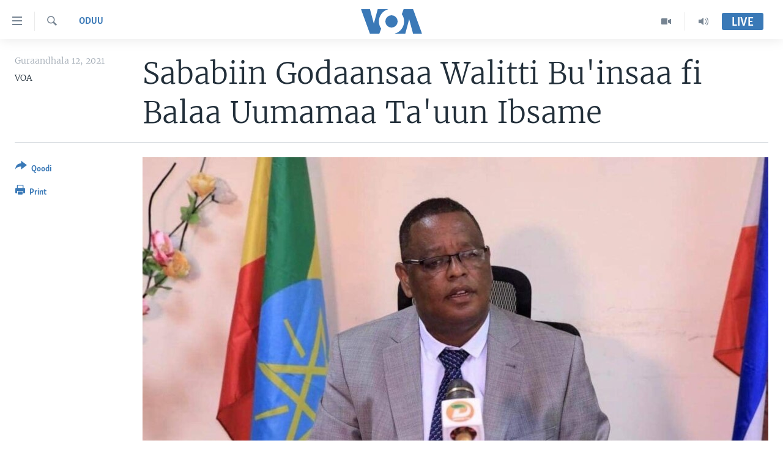

--- FILE ---
content_type: text/html; charset=utf-8
request_url: https://www.voaafaanoromoo.com/a/5776210.html
body_size: 11373
content:

<!DOCTYPE html>
<html lang="om" dir="ltr" class="no-js">
<head>
<link href="/Content/responsive/VOA/om/VOA-om.css?&amp;av=0.0.0.0&amp;cb=306" rel="stylesheet"/>
<script src="https://tags.voaafaanoromoo.com/voa-pangea/prod/utag.sync.js"></script> <script type='text/javascript' src='https://www.youtube.com/iframe_api' async></script>
<script type="text/javascript">
//a general 'js' detection, must be on top level in <head>, due to CSS performance
document.documentElement.className = "js";
var cacheBuster = "306";
var appBaseUrl = "/";
var imgEnhancerBreakpoints = [0, 144, 256, 408, 650, 1023, 1597];
var isLoggingEnabled = false;
var isPreviewPage = false;
var isLivePreviewPage = false;
if (!isPreviewPage) {
window.RFE = window.RFE || {};
window.RFE.cacheEnabledByParam = window.location.href.indexOf('nocache=1') === -1;
const url = new URL(window.location.href);
const params = new URLSearchParams(url.search);
// Remove the 'nocache' parameter
params.delete('nocache');
// Update the URL without the 'nocache' parameter
url.search = params.toString();
window.history.replaceState(null, '', url.toString());
} else {
window.addEventListener('load', function() {
const links = window.document.links;
for (let i = 0; i < links.length; i++) {
links[i].href = '#';
links[i].target = '_self';
}
})
}
var pwaEnabled = false;
var swCacheDisabled;
</script>
<meta charset="utf-8" />
<title>Sababiin Godaansaa Walitti Bu&#39;insaa fi Balaa Uumamaa Ta&#39;uun Ibsame</title>
<meta name="description" content="Bulchiinsa naannoo Uummattoota Kibba Itiyoophiyaatti baatilee darban 6 keessatti waltti bu&#39;iinsaa fa balaa uumamaa dhaqqabeen namnii 310,000 miidhaaf saaxilamuun ibsamee jira.
Komishinarri komiishina hoggansa hojii sodaa balaa Obbo Gaantaa Gaaromaa akka jedhanti irra hedduun kan miidhaman..." />
<meta name="keywords" content="Oduu, Itiyoophiyaa" />
<meta name="viewport" content="width=device-width, initial-scale=1.0" />
<meta http-equiv="X-UA-Compatible" content="IE=edge" />
<meta name="robots" content="max-image-preview:large"><meta property="fb:pages" content="137401322961858" />
<meta name="msvalidate.01" content="3286EE554B6F672A6F2E608C02343C0E" />
<link href="https://www.voaafaanoromoo.com/a/5776210.html" rel="canonical" />
<meta name="apple-mobile-web-app-title" content="VOA" />
<meta name="apple-mobile-web-app-status-bar-style" content="black" />
<meta name="apple-itunes-app" content="app-id=632618796, app-argument=//5776210.ltr" />
<meta content="Sababiin Godaansaa Walitti Bu&#39;insaa fi Balaa Uumamaa Ta&#39;uun Ibsame" property="og:title" />
<meta content="Bulchiinsa naannoo Uummattoota Kibba Itiyoophiyaatti baatilee darban 6 keessatti waltti bu&#39;iinsaa fa balaa uumamaa dhaqqabeen namnii 310,000 miidhaaf saaxilamuun ibsamee jira.
Komishinarri komiishina hoggansa hojii sodaa balaa Obbo Gaantaa Gaaromaa akka jedhanti irra hedduun kan miidhaman..." property="og:description" />
<meta content="article" property="og:type" />
<meta content="https://www.voaafaanoromoo.com/a/5776210.html" property="og:url" />
<meta content="Voice of America" property="og:site_name" />
<meta content="https://www.facebook.com/pages/VOA-Afaan-Oromoo/137401322961858" property="article:publisher" />
<meta content="https://gdb.voanews.com/9076809b-d8b8-4ee0-8abd-a76136ce4475_w1200_h630.jpg" property="og:image" />
<meta content="1200" property="og:image:width" />
<meta content="630" property="og:image:height" />
<meta content="1759041361072661" property="fb:app_id" />
<meta content="VOA" name="Author" />
<meta content="summary_large_image" name="twitter:card" />
<meta content="@VOAAfaanOromoo" name="twitter:site" />
<meta content="https://gdb.voanews.com/9076809b-d8b8-4ee0-8abd-a76136ce4475_w1200_h630.jpg" name="twitter:image" />
<meta content="Sababiin Godaansaa Walitti Bu&#39;insaa fi Balaa Uumamaa Ta&#39;uun Ibsame" name="twitter:title" />
<meta content="Bulchiinsa naannoo Uummattoota Kibba Itiyoophiyaatti baatilee darban 6 keessatti waltti bu&#39;iinsaa fa balaa uumamaa dhaqqabeen namnii 310,000 miidhaaf saaxilamuun ibsamee jira.
Komishinarri komiishina hoggansa hojii sodaa balaa Obbo Gaantaa Gaaromaa akka jedhanti irra hedduun kan miidhaman..." name="twitter:description" />
<link rel="amphtml" href="https://www.voaafaanoromoo.com/amp/5776210.html" />
<script type="application/ld+json">{"articleSection":"Oduu","isAccessibleForFree":true,"headline":"Sababiin Godaansaa Walitti Bu\u0027insaa fi Balaa Uumamaa Ta\u0027uun Ibsame","inLanguage":"om","keywords":"Oduu, Itiyoophiyaa","author":{"@type":"Person","url":"https://www.voaafaanoromoo.com/author/voa/bu_mm","description":"","image":{"@type":"ImageObject"},"name":"VOA"},"datePublished":"2021-02-12 18:37:34Z","dateModified":"2021-02-12 18:40:34Z","publisher":{"logo":{"width":512,"height":220,"@type":"ImageObject","url":"https://www.voaafaanoromoo.com/Content/responsive/VOA/om/img/logo.png"},"@type":"NewsMediaOrganization","url":"https://www.voaafaanoromoo.com","sameAs":["https://www.facebook.com/VOAOromo/","https://www.youtube.com/channel/UCa-wtNWzpQ2USSbEejPFn7A","https://www.instagram.com/voaafaanoromoo","https://twitter.com/VOAAfaanOromoo"],"name":"Sagalee Ameerikaa","alternateName":""},"@context":"https://schema.org","@type":"NewsArticle","mainEntityOfPage":"https://www.voaafaanoromoo.com/a/5776210.html","url":"https://www.voaafaanoromoo.com/a/5776210.html","description":"Bulchiinsa naannoo Uummattoota Kibba Itiyoophiyaatti baatilee darban 6 keessatti waltti bu\u0027iinsaa fa balaa uumamaa dhaqqabeen namnii 310,000 miidhaaf saaxilamuun ibsamee jira.\r\n Komishinarri komiishina hoggansa hojii sodaa balaa Obbo Gaantaa Gaaromaa akka jedhanti irra hedduun kan miidhaman...","image":{"width":1080,"height":608,"@type":"ImageObject","url":"https://gdb.voanews.com/9076809b-d8b8-4ee0-8abd-a76136ce4475_w1080_h608.jpg"},"name":"Sababiin Godaansaa Walitti Bu\u0027insaa fi Balaa Uumamaa Ta\u0027uun Ibsame"}</script>
<script src="/Scripts/responsive/infographics.b?v=dVbZ-Cza7s4UoO3BqYSZdbxQZVF4BOLP5EfYDs4kqEo1&amp;av=0.0.0.0&amp;cb=306"></script>
<script src="/Scripts/responsive/loader.b?v=Q26XNwrL6vJYKjqFQRDnx01Lk2pi1mRsuLEaVKMsvpA1&amp;av=0.0.0.0&amp;cb=306"></script>
<link rel="icon" type="image/svg+xml" href="/Content/responsive/VOA/img/webApp/favicon.svg" />
<link rel="alternate icon" href="/Content/responsive/VOA/img/webApp/favicon.ico" />
<link rel="apple-touch-icon" sizes="152x152" href="/Content/responsive/VOA/img/webApp/ico-152x152.png" />
<link rel="apple-touch-icon" sizes="144x144" href="/Content/responsive/VOA/img/webApp/ico-144x144.png" />
<link rel="apple-touch-icon" sizes="114x114" href="/Content/responsive/VOA/img/webApp/ico-114x114.png" />
<link rel="apple-touch-icon" sizes="72x72" href="/Content/responsive/VOA/img/webApp/ico-72x72.png" />
<link rel="apple-touch-icon-precomposed" href="/Content/responsive/VOA/img/webApp/ico-57x57.png" />
<link rel="icon" sizes="192x192" href="/Content/responsive/VOA/img/webApp/ico-192x192.png" />
<link rel="icon" sizes="128x128" href="/Content/responsive/VOA/img/webApp/ico-128x128.png" />
<meta name="msapplication-TileColor" content="#ffffff" />
<meta name="msapplication-TileImage" content="/Content/responsive/VOA/img/webApp/ico-144x144.png" />
<link rel="alternate" type="application/rss+xml" title="VOA - Top Stories [RSS]" href="/api/" />
<link rel="sitemap" type="application/rss+xml" href="/sitemap.xml" />
</head>
<body class=" nav-no-loaded cc_theme pg-article print-lay-article js-category-to-nav nojs-images ">
<script type="text/javascript" >
var analyticsData = {url:"https://www.voaafaanoromoo.com/a/5776210.html",property_id:"446",article_uid:"5776210",page_title:"Sababiin Godaansaa Walitti Bu\u0027insaa fi Balaa Uumamaa Ta\u0027uun Ibsame",page_type:"article",content_type:"article",subcontent_type:"article",last_modified:"2021-02-12 18:40:34Z",pub_datetime:"2021-02-12 18:37:34Z",pub_year:"2021",pub_month:"02",pub_day:"12",pub_hour:"18",pub_weekday:"Friday",section:"oduu",english_section:"news",byline:"VOA",categories:"news,ethiopia",domain:"www.voaafaanoromoo.com",language:"Afaan Oromoo",language_service:"VOA Horn of Africa",platform:"web",copied:"no",copied_article:"",copied_title:"",runs_js:"Yes",cms_release:"8.44.0.0.306",enviro_type:"prod",slug:"",entity:"VOA",short_language_service:"ORO",platform_short:"W",page_name:"Sababiin Godaansaa Walitti Bu\u0027insaa fi Balaa Uumamaa Ta\u0027uun Ibsame"};
</script>
<noscript><iframe src="https://www.googletagmanager.com/ns.html?id=GTM-N8MP7P" height="0" width="0" style="display:none;visibility:hidden"></iframe></noscript><script type="text/javascript" data-cookiecategory="analytics">
var gtmEventObject = Object.assign({}, analyticsData, {event: 'page_meta_ready'});window.dataLayer = window.dataLayer || [];window.dataLayer.push(gtmEventObject);
if (top.location === self.location) { //if not inside of an IFrame
var renderGtm = "true";
if (renderGtm === "true") {
(function(w,d,s,l,i){w[l]=w[l]||[];w[l].push({'gtm.start':new Date().getTime(),event:'gtm.js'});var f=d.getElementsByTagName(s)[0],j=d.createElement(s),dl=l!='dataLayer'?'&l='+l:'';j.async=true;j.src='//www.googletagmanager.com/gtm.js?id='+i+dl;f.parentNode.insertBefore(j,f);})(window,document,'script','dataLayer','GTM-N8MP7P');
}
}
</script>
<!--Analytics tag js version start-->
<script type="text/javascript" data-cookiecategory="analytics">
var utag_data = Object.assign({}, analyticsData, {});
if(typeof(TealiumTagFrom)==='function' && typeof(TealiumTagSearchKeyword)==='function') {
var utag_from=TealiumTagFrom();var utag_searchKeyword=TealiumTagSearchKeyword();
if(utag_searchKeyword!=null && utag_searchKeyword!=='' && utag_data["search_keyword"]==null) utag_data["search_keyword"]=utag_searchKeyword;if(utag_from!=null && utag_from!=='') utag_data["from"]=TealiumTagFrom();}
if(window.top!== window.self&&utag_data.page_type==="snippet"){utag_data.page_type = 'iframe';}
try{if(window.top!==window.self&&window.self.location.hostname===window.top.location.hostname){utag_data.platform = 'self-embed';utag_data.platform_short = 'se';}}catch(e){if(window.top!==window.self&&window.self.location.search.includes("platformType=self-embed")){utag_data.platform = 'cross-promo';utag_data.platform_short = 'cp';}}
(function(a,b,c,d){ a="https://tags.voaafaanoromoo.com/voa-pangea/prod/utag.js"; b=document;c="script";d=b.createElement(c);d.src=a;d.type="text/java"+c;d.async=true; a=b.getElementsByTagName(c)[0];a.parentNode.insertBefore(d,a); })();
</script>
<!--Analytics tag js version end-->
<!-- Analytics tag management NoScript -->
<noscript>
<img style="position: absolute; border: none;" src="https://ssc.voaafaanoromoo.com/b/ss/bbgprod,bbgentityvoa/1/G.4--NS/252771937?pageName=voa%3aoro%3aw%3aarticle%3asababiin%20godaansaa%20walitti%20bu%27insaa%20fi%20balaa%20uumamaa%20ta%27uun%20ibsame&amp;c6=sababiin%20godaansaa%20walitti%20bu%27insaa%20fi%20balaa%20uumamaa%20ta%27uun%20ibsame&amp;v36=8.44.0.0.306&amp;v6=D=c6&amp;g=https%3a%2f%2fwww.voaafaanoromoo.com%2fa%2f5776210.html&amp;c1=D=g&amp;v1=D=g&amp;events=event1,event52&amp;c16=voa%20horn%20of%20africa&amp;v16=D=c16&amp;c5=news&amp;v5=D=c5&amp;ch=oduu&amp;c15=afaan%20oromoo&amp;v15=D=c15&amp;c4=article&amp;v4=D=c4&amp;c14=5776210&amp;v14=D=c14&amp;v20=no&amp;c17=web&amp;v17=D=c17&amp;mcorgid=518abc7455e462b97f000101%40adobeorg&amp;server=www.voaafaanoromoo.com&amp;pageType=D=c4&amp;ns=bbg&amp;v29=D=server&amp;v25=voa&amp;v30=446&amp;v105=D=User-Agent " alt="analytics" width="1" height="1" /></noscript>
<!-- End of Analytics tag management NoScript -->
<!--*** Accessibility links - For ScreenReaders only ***-->
<section>
<div class="sr-only">
<h2>Xurree ittiin seenan</h2>
<ul>
<li><a href="#content" data-disable-smooth-scroll="1">Gara gabaasaatti darbi</a></li>
<li><a href="#navigation" data-disable-smooth-scroll="1">Gara fuula ijootti deebi&#39;i</a></li>
<li><a href="#txtHeaderSearch" data-disable-smooth-scroll="1">Gara barbaadduutti cehi</a></li>
</ul>
</div>
</section>
<div dir="ltr">
<div id="page">
<aside>
<div class="c-lightbox overlay-modal">
<div class="c-lightbox__intro">
<h2 class="c-lightbox__intro-title"></h2>
<button class="btn btn--rounded c-lightbox__btn c-lightbox__intro-next" title="Next">
<span class="ico ico--rounded ico-chevron-forward"></span>
<span class="sr-only">Next</span>
</button>
</div>
<div class="c-lightbox__nav">
<button class="btn btn--rounded c-lightbox__btn c-lightbox__btn--close" title="Close">
<span class="ico ico--rounded ico-close"></span>
<span class="sr-only">Close</span>
</button>
<button class="btn btn--rounded c-lightbox__btn c-lightbox__btn--prev" title="Previous">
<span class="ico ico--rounded ico-chevron-backward"></span>
<span class="sr-only">Previous</span>
</button>
<button class="btn btn--rounded c-lightbox__btn c-lightbox__btn--next" title="Next">
<span class="ico ico--rounded ico-chevron-forward"></span>
<span class="sr-only">Next</span>
</button>
</div>
<div class="c-lightbox__content-wrap">
<figure class="c-lightbox__content">
<span class="c-spinner c-spinner--lightbox">
<img src="/Content/responsive/img/player-spinner.png"
alt="please wait"
title="please wait" />
</span>
<div class="c-lightbox__img">
<div class="thumb">
<img src="" alt="" />
</div>
</div>
<figcaption>
<div class="c-lightbox__info c-lightbox__info--foot">
<span class="c-lightbox__counter"></span>
<span class="caption c-lightbox__caption"></span>
</div>
</figcaption>
</figure>
</div>
<div class="hidden">
<div class="content-advisory__box content-advisory__box--lightbox">
<span class="content-advisory__box-text">This image contains sensitive content which some people may find offensive or disturbing.</span>
<button class="btn btn--transparent content-advisory__box-btn m-t-md" value="text" type="button">
<span class="btn__text">
Click to reveal
</span>
</button>
</div>
</div>
</div>
<div class="print-dialogue">
<div class="container">
<h3 class="print-dialogue__title section-head">Print Options:</h3>
<div class="print-dialogue__opts">
<ul class="print-dialogue__opt-group">
<li class="form__group form__group--checkbox">
<input class="form__check " id="checkboxImages" name="checkboxImages" type="checkbox" checked="checked" />
<label for="checkboxImages" class="form__label m-t-md">Images</label>
</li>
<li class="form__group form__group--checkbox">
<input class="form__check " id="checkboxMultimedia" name="checkboxMultimedia" type="checkbox" checked="checked" />
<label for="checkboxMultimedia" class="form__label m-t-md">Multimedia</label>
</li>
</ul>
<ul class="print-dialogue__opt-group">
<li class="form__group form__group--checkbox">
<input class="form__check " id="checkboxEmbedded" name="checkboxEmbedded" type="checkbox" checked="checked" />
<label for="checkboxEmbedded" class="form__label m-t-md">Embedded Content</label>
</li>
<li class="hidden">
<input class="form__check " id="checkboxComments" name="checkboxComments" type="checkbox" />
<label for="checkboxComments" class="form__label m-t-md">Comments</label>
</li>
</ul>
</div>
<div class="print-dialogue__buttons">
<button class="btn btn--secondary close-button" type="button" title="Cancel">
<span class="btn__text ">Cancel</span>
</button>
<button class="btn btn-cust-print m-l-sm" type="button" title="Print">
<span class="btn__text ">Print</span>
</button>
</div>
</div>
</div>
<div class="ctc-message pos-fix">
<div class="ctc-message__inner">Link has been copied to clipboard</div>
</div>
</aside>
<div class="hdr-20 hdr-20--big">
<div class="hdr-20__inner">
<div class="hdr-20__max pos-rel">
<div class="hdr-20__side hdr-20__side--primary d-flex">
<label data-for="main-menu-ctrl" data-switcher-trigger="true" data-switch-target="main-menu-ctrl" class="burger hdr-trigger pos-rel trans-trigger" data-trans-evt="click" data-trans-id="menu">
<span class="ico ico-close hdr-trigger__ico hdr-trigger__ico--close burger__ico burger__ico--close"></span>
<span class="ico ico-menu hdr-trigger__ico hdr-trigger__ico--open burger__ico burger__ico--open"></span>
</label>
<div class="menu-pnl pos-fix trans-target" data-switch-target="main-menu-ctrl" data-trans-id="menu">
<div class="menu-pnl__inner">
<nav class="main-nav menu-pnl__item menu-pnl__item--first">
<ul class="main-nav__list accordeon" data-analytics-tales="false" data-promo-name="link" data-location-name="nav,secnav">
<li class="main-nav__item accordeon__item" data-switch-target="menu-item-992">
<label class="main-nav__item-name main-nav__item-name--label accordeon__control-label" data-switcher-trigger="true" data-for="menu-item-992">
Oduu
<span class="ico ico-chevron-down main-nav__chev"></span>
</label>
<div class="main-nav__sub-list">
<a class="main-nav__item-name main-nav__item-name--link main-nav__item-name--sub" href="/Oromiyaa-Itoophiyaa" title="Itoophiyaa|Eertiraa" data-item-name="oduu" >Itoophiyaa|Eertiraa</a>
<a class="main-nav__item-name main-nav__item-name--link main-nav__item-name--sub" href="/Afrikaa" title="Afrikaa" data-item-name="africa" >Afrikaa</a>
<a class="main-nav__item-name main-nav__item-name--link main-nav__item-name--sub" href="/p/8936.html" title="Yunaaytid Isteets" data-item-name="united-states" >Yunaaytid Isteets</a>
<a class="main-nav__item-name main-nav__item-name--link main-nav__item-name--sub" href="/Addunyaa" title="Addunyaa" data-item-name="world" >Addunyaa</a>
</div>
</li>
<li class="main-nav__item accordeon__item" data-switch-target="menu-item-1437">
<label class="main-nav__item-name main-nav__item-name--label accordeon__control-label" data-switcher-trigger="true" data-for="menu-item-1437">
Viidiyoo
<span class="ico ico-chevron-down main-nav__chev"></span>
</label>
<div class="main-nav__sub-list">
<a class="main-nav__item-name main-nav__item-name--link main-nav__item-name--sub" href="/tamsaasa-guyaadhaa-guyyaa" title="Tamsaasa Guyaadhaa Guyyaa" data-item-name="tamsaasa-guyaadhaa-guyyaa-tv" >Tamsaasa Guyaadhaa Guyyaa</a>
<a class="main-nav__item-name main-nav__item-name--link main-nav__item-name--sub" href="/Viidiyoo" title="Viidiyoo" data-item-name="video" >Viidiyoo</a>
<a class="main-nav__item-name main-nav__item-name--link main-nav__item-name--sub" href="/VOA60-Afrikaa" title="VOA60 Afrikaa" data-item-name="voa60-africa" >VOA60 Afrikaa</a>
<a class="main-nav__item-name main-nav__item-name--link main-nav__item-name--sub" href="/p/7416.html" title="VOA60 Ameerikaa" data-item-name="voa60-america" >VOA60 Ameerikaa</a>
<a class="main-nav__item-name main-nav__item-name--link main-nav__item-name--sub" href="/p/7415.html" title="VOA60 Addunyaa" data-item-name="voa60-world" >VOA60 Addunyaa</a>
</div>
</li>
<li class="main-nav__item">
<a class="main-nav__item-name main-nav__item-name--link" href="/z/3221" title="Tamsaasa Sagaleen" data-item-name="tamsaasa-sagaleen-" >Tamsaasa Sagaleen</a>
</li>
<li class="main-nav__item">
<a class="main-nav__item-name main-nav__item-name--link" href="https://editorials.voa.gov/z/6218" title="Ibsa Gulaalaa Mootummaa Yunaaytid Isteets" target="_blank" rel="noopener">Ibsa Gulaalaa Mootummaa Yunaaytid Isteets</a>
</li>
</ul>
</nav>
<div class="menu-pnl__item">
<a href="https://learningenglish.voanews.com/" class="menu-pnl__item-link" alt="Learning English">Learning English</a>
</div>
<div class="menu-pnl__item menu-pnl__item--social">
<h5 class="menu-pnl__sub-head">Nu Hordofaa</h5>
<a href="https://www.facebook.com/VOAOromo/" title="Feesbuukii irra nu barbaadi" data-analytics-text="follow_on_facebook" class="btn btn--rounded btn--social-inverted menu-pnl__btn js-social-btn btn-facebook" target="_blank" rel="noopener">
<span class="ico ico-facebook-alt ico--rounded"></span>
</a>
<a href="https://www.youtube.com/channel/UCa-wtNWzpQ2USSbEejPFn7A" title="YouTube irra nu barbaadi" data-analytics-text="follow_on_youtube" class="btn btn--rounded btn--social-inverted menu-pnl__btn js-social-btn btn-youtube" target="_blank" rel="noopener">
<span class="ico ico-youtube ico--rounded"></span>
</a>
<a href="https://www.instagram.com/voaafaanoromoo" title="Instagram irra nu barbaadi" data-analytics-text="follow_on_instagram" class="btn btn--rounded btn--social-inverted menu-pnl__btn js-social-btn btn-instagram" target="_blank" rel="noopener">
<span class="ico ico-instagram ico--rounded"></span>
</a>
<a href="https://twitter.com/VOAAfaanOromoo" title="Twiterii irra nu barbaadi" data-analytics-text="follow_on_twitter" class="btn btn--rounded btn--social-inverted menu-pnl__btn js-social-btn btn-twitter" target="_blank" rel="noopener">
<span class="ico ico-twitter ico--rounded"></span>
</a>
</div>
<div class="menu-pnl__item">
<a href="/navigation/allsites" class="menu-pnl__item-link">
<span class="ico ico-languages "></span>
Afaanoota
</a>
</div>
</div>
</div>
<label data-for="top-search-ctrl" data-switcher-trigger="true" data-switch-target="top-search-ctrl" class="top-srch-trigger hdr-trigger">
<span class="ico ico-close hdr-trigger__ico hdr-trigger__ico--close top-srch-trigger__ico top-srch-trigger__ico--close"></span>
<span class="ico ico-search hdr-trigger__ico hdr-trigger__ico--open top-srch-trigger__ico top-srch-trigger__ico--open"></span>
</label>
<div class="srch-top srch-top--in-header" data-switch-target="top-search-ctrl">
<div class="container">
<form action="/s" class="srch-top__form srch-top__form--in-header" id="form-topSearchHeader" method="get" role="search"><label for="txtHeaderSearch" class="sr-only">Barbaadi</label>
<input type="text" id="txtHeaderSearch" name="k" placeholder="Barruu barbaadi ..." accesskey="s" value="" class="srch-top__input analyticstag-event" onkeydown="if (event.keyCode === 13) { FireAnalyticsTagEventOnSearch('search', $dom.get('#txtHeaderSearch')[0].value) }" />
<button title="Barbaadi" type="submit" class="btn btn--top-srch analyticstag-event" onclick="FireAnalyticsTagEventOnSearch('search', $dom.get('#txtHeaderSearch')[0].value) ">
<span class="ico ico-search"></span>
</button></form>
</div>
</div>
<a href="/" class="main-logo-link">
<img src="/Content/responsive/VOA/om/img/logo-compact.svg" class="main-logo main-logo--comp" alt="site logo">
<img src="/Content/responsive/VOA/om/img/logo.svg" class="main-logo main-logo--big" alt="site logo">
</a>
</div>
<div class="hdr-20__side hdr-20__side--secondary d-flex">
<a href="/p/5327.html" title="Audio" class="hdr-20__secondary-item" data-item-name="audio">
<span class="ico ico-audio hdr-20__secondary-icon"></span>
</a>
<a href="/Viidiyoo" title="Video" class="hdr-20__secondary-item" data-item-name="video">
<span class="ico ico-video hdr-20__secondary-icon"></span>
</a>
<a href="/s" title="Barbaadi" class="hdr-20__secondary-item hdr-20__secondary-item--search" data-item-name="search">
<span class="ico ico-search hdr-20__secondary-icon hdr-20__secondary-icon--search"></span>
</a>
<div class="hdr-20__secondary-item live-b-drop">
<div class="live-b-drop__off">
<a href="/live/" class="live-b-drop__link" title="Live" data-item-name="live">
<span class="badge badge--live-btn badge--live-btn-off">
Live
</span>
</a>
</div>
<div class="live-b-drop__on hidden">
<label data-for="live-ctrl" data-switcher-trigger="true" data-switch-target="live-ctrl" class="live-b-drop__label pos-rel">
<span class="badge badge--live badge--live-btn">
Live
</span>
<span class="ico ico-close live-b-drop__label-ico live-b-drop__label-ico--close"></span>
</label>
<div class="live-b-drop__panel" id="targetLivePanelDiv" data-switch-target="live-ctrl"></div>
</div>
</div>
<div class="srch-bottom">
<form action="/s" class="srch-bottom__form d-flex" id="form-bottomSearch" method="get" role="search"><label for="txtSearch" class="sr-only">Barbaadi</label>
<input type="search" id="txtSearch" name="k" placeholder="Barruu barbaadi ..." accesskey="s" value="" class="srch-bottom__input analyticstag-event" onkeydown="if (event.keyCode === 13) { FireAnalyticsTagEventOnSearch('search', $dom.get('#txtSearch')[0].value) }" />
<button title="Barbaadi" type="submit" class="btn btn--bottom-srch analyticstag-event" onclick="FireAnalyticsTagEventOnSearch('search', $dom.get('#txtSearch')[0].value) ">
<span class="ico ico-search"></span>
</button></form>
</div>
</div>
<img src="/Content/responsive/VOA/om/img/logo-print.gif" class="logo-print" alt="site logo">
<img src="/Content/responsive/VOA/om/img/logo-print_color.png" class="logo-print logo-print--color" alt="site logo">
</div>
</div>
</div>
<script>
if (document.body.className.indexOf('pg-home') > -1) {
var nav2In = document.querySelector('.hdr-20__inner');
var nav2Sec = document.querySelector('.hdr-20__side--secondary');
var secStyle = window.getComputedStyle(nav2Sec);
if (nav2In && window.pageYOffset < 150 && secStyle['position'] !== 'fixed') {
nav2In.classList.add('hdr-20__inner--big')
}
}
</script>
<div class="c-hlights c-hlights--breaking c-hlights--no-item" data-hlight-display="mobile,desktop">
<div class="c-hlights__wrap container p-0">
<div class="c-hlights__nav">
<a role="button" href="#" title="Previous">
<span class="ico ico-chevron-backward m-0"></span>
<span class="sr-only">Previous</span>
</a>
<a role="button" href="#" title="Next">
<span class="ico ico-chevron-forward m-0"></span>
<span class="sr-only">Next</span>
</a>
</div>
<span class="c-hlights__label">
<span class="">Breaking News</span>
<span class="switcher-trigger">
<label data-for="more-less-1" data-switcher-trigger="true" class="switcher-trigger__label switcher-trigger__label--more p-b-0" title="Daran agarsiisi">
<span class="ico ico-chevron-down"></span>
</label>
<label data-for="more-less-1" data-switcher-trigger="true" class="switcher-trigger__label switcher-trigger__label--less p-b-0" title="Show less">
<span class="ico ico-chevron-up"></span>
</label>
</span>
</span>
<ul class="c-hlights__items switcher-target" data-switch-target="more-less-1">
</ul>
</div>
</div> <div id="content">
<main class="container">
<div class="hdr-container">
<div class="row">
<div class="col-category col-xs-12 col-md-2 pull-left"> <div class="category js-category">
<a class="" href="/z/3220">Oduu</a> </div>
</div><div class="col-title col-xs-12 col-md-10 pull-right"> <h1 class="title pg-title">
Sababiin Godaansaa Walitti Bu&#39;insaa fi Balaa Uumamaa Ta&#39;uun Ibsame
</h1>
</div><div class="col-publishing-details col-xs-12 col-sm-12 col-md-2 pull-left"> <div class="publishing-details ">
<div class="published">
<span class="date" >
<time pubdate="pubdate" datetime="2021-02-12T21:37:34+03:00">
Guraandhala 12, 2021
</time>
</span>
</div>
<div class="links">
<ul class="links__list links__list--column">
<li class="links__item">
VOA
</li>
</ul>
</div>
</div>
</div><div class="col-lg-12 separator"> <div class="separator">
<hr class="title-line" />
</div>
</div><div class="col-multimedia col-xs-12 col-md-10 pull-right"> <div class="cover-media">
<figure class="media-image js-media-expand">
<div class="img-wrap">
<div class="thumb thumb16_9">
<img src="https://gdb.voanews.com/9076809b-d8b8-4ee0-8abd-a76136ce4475_w250_r1_s.jpg" alt="" />
</div>
</div>
</figure>
</div>
</div><div class="col-xs-12 col-md-2 pull-left article-share pos-rel"> <div class="share--box">
<div class="sticky-share-container" style="display:none">
<div class="container">
<a href="https://www.voaafaanoromoo.com" id="logo-sticky-share">&nbsp;</a>
<div class="pg-title pg-title--sticky-share">
Sababiin Godaansaa Walitti Bu&#39;insaa fi Balaa Uumamaa Ta&#39;uun Ibsame
</div>
<div class="sticked-nav-actions">
<!--This part is for sticky navigation display-->
<p class="buttons link-content-sharing p-0 ">
<button class="btn btn--link btn-content-sharing p-t-0 " id="btnContentSharing" value="text" role="Button" type="" title="Filannoo qoduu si dandeechisu">
<span class="ico ico-share ico--l"></span>
<span class="btn__text ">
Qoodi
</span>
</button>
</p>
<aside class="content-sharing js-content-sharing js-content-sharing--apply-sticky content-sharing--sticky"
role="complementary"
data-share-url="https://www.voaafaanoromoo.com/a/5776210.html" data-share-title="Sababiin Godaansaa Walitti Bu&#39;insaa fi Balaa Uumamaa Ta&#39;uun Ibsame" data-share-text="">
<div class="content-sharing__popover">
<h6 class="content-sharing__title">Qoodi</h6>
<button href="#close" id="btnCloseSharing" class="btn btn--text-like content-sharing__close-btn">
<span class="ico ico-close ico--l"></span>
</button>
<ul class="content-sharing__list">
<li class="content-sharing__item">
<div class="ctc ">
<input type="text" class="ctc__input" readonly="readonly">
<a href="" js-href="https://www.voaafaanoromoo.com/a/5776210.html" class="content-sharing__link ctc__button">
<span class="ico ico-copy-link ico--rounded ico--s"></span>
<span class="content-sharing__link-text">Copy link</span>
</a>
</div>
</li>
<li class="content-sharing__item">
<a href="https://facebook.com/sharer.php?u=https%3a%2f%2fwww.voaafaanoromoo.com%2fa%2f5776210.html"
data-analytics-text="share_on_facebook"
title="Facebook" target="_blank"
class="content-sharing__link js-social-btn">
<span class="ico ico-facebook ico--rounded ico--s"></span>
<span class="content-sharing__link-text">Facebook</span>
</a>
</li>
<li class="content-sharing__item">
<a href="https://twitter.com/share?url=https%3a%2f%2fwww.voaafaanoromoo.com%2fa%2f5776210.html&amp;text=Sababiin+Godaansaa+Walitti+Bu%27insaa+fi+Balaa+Uumamaa+Ta%27uun+Ibsame"
data-analytics-text="share_on_twitter"
title="Twitter" target="_blank"
class="content-sharing__link js-social-btn">
<span class="ico ico-twitter ico--rounded ico--s"></span>
<span class="content-sharing__link-text">Twitter</span>
</a>
</li>
<li class="content-sharing__item visible-xs-inline-block visible-sm-inline-block">
<a href="whatsapp://send?text=https%3a%2f%2fwww.voaafaanoromoo.com%2fa%2f5776210.html"
data-analytics-text="share_on_whatsapp"
title="WhatsApp" target="_blank"
class="content-sharing__link js-social-btn">
<span class="ico ico-whatsapp ico--rounded ico--s"></span>
<span class="content-sharing__link-text">WhatsApp</span>
</a>
</li>
<li class="content-sharing__item">
<a href="mailto:?body=https%3a%2f%2fwww.voaafaanoromoo.com%2fa%2f5776210.html&amp;subject=Sababiin Godaansaa Walitti Bu&#39;insaa fi Balaa Uumamaa Ta&#39;uun Ibsame"
title="Email"
class="content-sharing__link ">
<span class="ico ico-email ico--rounded ico--s"></span>
<span class="content-sharing__link-text">Email</span>
</a>
</li>
</ul>
</div>
</aside>
</div>
</div>
</div>
<div class="links">
<p class="buttons link-content-sharing p-0 ">
<button class="btn btn--link btn-content-sharing p-t-0 " id="btnContentSharing" value="text" role="Button" type="" title="Filannoo qoduu si dandeechisu">
<span class="ico ico-share ico--l"></span>
<span class="btn__text ">
Qoodi
</span>
</button>
</p>
<aside class="content-sharing js-content-sharing " role="complementary"
data-share-url="https://www.voaafaanoromoo.com/a/5776210.html" data-share-title="Sababiin Godaansaa Walitti Bu&#39;insaa fi Balaa Uumamaa Ta&#39;uun Ibsame" data-share-text="">
<div class="content-sharing__popover">
<h6 class="content-sharing__title">Qoodi</h6>
<button href="#close" id="btnCloseSharing" class="btn btn--text-like content-sharing__close-btn">
<span class="ico ico-close ico--l"></span>
</button>
<ul class="content-sharing__list">
<li class="content-sharing__item">
<div class="ctc ">
<input type="text" class="ctc__input" readonly="readonly">
<a href="" js-href="https://www.voaafaanoromoo.com/a/5776210.html" class="content-sharing__link ctc__button">
<span class="ico ico-copy-link ico--rounded ico--l"></span>
<span class="content-sharing__link-text">Copy link</span>
</a>
</div>
</li>
<li class="content-sharing__item">
<a href="https://facebook.com/sharer.php?u=https%3a%2f%2fwww.voaafaanoromoo.com%2fa%2f5776210.html"
data-analytics-text="share_on_facebook"
title="Facebook" target="_blank"
class="content-sharing__link js-social-btn">
<span class="ico ico-facebook ico--rounded ico--l"></span>
<span class="content-sharing__link-text">Facebook</span>
</a>
</li>
<li class="content-sharing__item">
<a href="https://twitter.com/share?url=https%3a%2f%2fwww.voaafaanoromoo.com%2fa%2f5776210.html&amp;text=Sababiin+Godaansaa+Walitti+Bu%27insaa+fi+Balaa+Uumamaa+Ta%27uun+Ibsame"
data-analytics-text="share_on_twitter"
title="Twitter" target="_blank"
class="content-sharing__link js-social-btn">
<span class="ico ico-twitter ico--rounded ico--l"></span>
<span class="content-sharing__link-text">Twitter</span>
</a>
</li>
<li class="content-sharing__item visible-xs-inline-block visible-sm-inline-block">
<a href="whatsapp://send?text=https%3a%2f%2fwww.voaafaanoromoo.com%2fa%2f5776210.html"
data-analytics-text="share_on_whatsapp"
title="WhatsApp" target="_blank"
class="content-sharing__link js-social-btn">
<span class="ico ico-whatsapp ico--rounded ico--l"></span>
<span class="content-sharing__link-text">WhatsApp</span>
</a>
</li>
<li class="content-sharing__item">
<a href="mailto:?body=https%3a%2f%2fwww.voaafaanoromoo.com%2fa%2f5776210.html&amp;subject=Sababiin Godaansaa Walitti Bu&#39;insaa fi Balaa Uumamaa Ta&#39;uun Ibsame"
title="Email"
class="content-sharing__link ">
<span class="ico ico-email ico--rounded ico--l"></span>
<span class="content-sharing__link-text">Email</span>
</a>
</li>
</ul>
</div>
</aside>
<p class="link-print visible-md visible-lg buttons p-0">
<button class="btn btn--link btn-print p-t-0" onclick="if (typeof FireAnalyticsTagEvent === 'function') {FireAnalyticsTagEvent({ on_page_event: 'print_story' });}return false" title="(CTRL+P)">
<span class="ico ico-print"></span>
<span class="btn__text">Print</span>
</button>
</p>
</div>
</div>
</div>
</div>
</div>
<div class="body-container">
<div class="row">
<div class="col-xs-12 col-sm-12 col-md-10 col-lg-10 pull-right">
<div class="row">
<div class="col-xs-12 col-sm-12 col-md-8 col-lg-8 pull-left bottom-offset content-offset">
<div id="article-content" class="content-floated-wrap fb-quotable">
<div class="wsw">
<span class="dateline">WAASHINGITAN, DIISII —&nbsp;</span>
<p>Bulchiinsa naannoo Uummattoota Kibba Itiyoophiyaatti baatilee darban 6 keessatti waltti bu'iinsaa fa balaa uumamaa dhaqqabeen namnii 310,000 miidhaaf saaxilamuun ibsamee jira.</p>
<p>Komishinarri komiishina hoggansa hojii sodaa balaa Obbo Gaantaa Gaaromaa akka jedhanti irra hedduun kan miidhaman walitti bu'iinsaa ta'u ibsanii Godiinaalee 11 Anaawwan 45, bulchiinsa magaalaa sadii fi aanaa addaa 4 keessatti sochii lafaa, loolaa bishaanii, Caama fi laftii citee garagaluun akkasumas balaa Abiddaa dhaqqabeen kanneen manaa fi qe'ee ofii irraa godaanan jiraachuu ibsan.</p>
<p>Manneen kuma sagal gubachuu isaanii fi mootummaan gargaarsa dhala namaa, Bayyanachisaa fi deebisanii dhaabuuf Qarshii Miliyoona Dhibba saddeetii fi Milioona soddomii ja'a baasuu komishinarichi beeksisanii jiru.</p>
</div>
<ul>
</ul>
</div>
</div>
<div class="col-xs-12 col-sm-12 col-md-4 col-lg-4 pull-left design-top-offset"> <div class="region">
<div class="media-block-wrap" id="wrowblock-21021_21" data-area-id=R1_1>
<h2 class="section-head">
Tamsaasa Guyaadhaa Guyyaa </h2>
<div class="media-block">
<div class="media-pholder media-pholder--video ">
<div class="c-sticky-container" data-poster="https://gdb.voanews.com/a4708f6c-236e-4993-882b-de0c3f25f708_tv_w250_r1.jpg">
<div class="c-sticky-element" data-sp_api="pangea-video" data-persistent data-persistent-browse-out >
<div class="c-mmp c-mmp--enabled c-mmp--loading c-mmp--video c-mmp--standard c-mmp--has-poster c-sticky-element__swipe-el"
data-player_id="" data-title="Tamsaasa Guyaadhaa Guyyaa" data-hide-title="False"
data-breakpoint_s="320" data-breakpoint_m="640" data-breakpoint_l="992"
data-hlsjs-src="/Scripts/responsive/hls.b"
data-bypass-dash-for-vod="true"
data-bypass-dash-for-live-video="true"
data-bypass-dash-for-live-audio="true"
id="player8092706">
<div class="c-mmp__poster js-poster c-mmp__poster--video">
<img src="https://gdb.voanews.com/a4708f6c-236e-4993-882b-de0c3f25f708_tv_w250_r1.jpg" alt="Tamsaasa Guyaadhaa Guyyaa" title="Tamsaasa Guyaadhaa Guyyaa" class="c-mmp__poster-image-h" />
</div>
<a class="c-mmp__fallback-link" href="https://voa-video-ns.akamaized.net/pangeavideo/2025/12/a/a4/a4708f6c-236e-4993-882b-de0c3f25f708_240p.mp4">
<span class="c-mmp__fallback-link-icon">
<span class="ico ico-play"></span>
</span>
</a>
<div class="c-spinner">
<img src="/Content/responsive/img/player-spinner.png" alt="please wait" title="please wait" />
</div>
<span class="c-mmp__big_play_btn js-btn-play-big">
<span class="ico ico-play"></span>
</span>
<div class="c-mmp__player">
<video src="https://voa-video-hls-ns.akamaized.net/pangeavideo/2025/12/a/a4/a4708f6c-236e-4993-882b-de0c3f25f708_master.m3u8" data-fallbacksrc="https://voa-video-ns.akamaized.net/pangeavideo/2025/12/a/a4/a4708f6c-236e-4993-882b-de0c3f25f708.mp4" data-fallbacktype="video/mp4" data-type="application/x-mpegURL" data-info="Auto" data-sources="[{&quot;AmpSrc&quot;:&quot;https://voa-video-ns.akamaized.net/pangeavideo/2025/12/a/a4/a4708f6c-236e-4993-882b-de0c3f25f708_240p.mp4&quot;,&quot;Src&quot;:&quot;https://voa-video-ns.akamaized.net/pangeavideo/2025/12/a/a4/a4708f6c-236e-4993-882b-de0c3f25f708_240p.mp4&quot;,&quot;Type&quot;:&quot;video/mp4&quot;,&quot;DataInfo&quot;:&quot;240p&quot;,&quot;Url&quot;:null,&quot;BlockAutoTo&quot;:null,&quot;BlockAutoFrom&quot;:null},{&quot;AmpSrc&quot;:&quot;https://voa-video-ns.akamaized.net/pangeavideo/2025/12/a/a4/a4708f6c-236e-4993-882b-de0c3f25f708.mp4&quot;,&quot;Src&quot;:&quot;https://voa-video-ns.akamaized.net/pangeavideo/2025/12/a/a4/a4708f6c-236e-4993-882b-de0c3f25f708.mp4&quot;,&quot;Type&quot;:&quot;video/mp4&quot;,&quot;DataInfo&quot;:&quot;360p&quot;,&quot;Url&quot;:null,&quot;BlockAutoTo&quot;:null,&quot;BlockAutoFrom&quot;:null},{&quot;AmpSrc&quot;:&quot;https://voa-video-ns.akamaized.net/pangeavideo/2025/12/a/a4/a4708f6c-236e-4993-882b-de0c3f25f708_480p.mp4&quot;,&quot;Src&quot;:&quot;https://voa-video-ns.akamaized.net/pangeavideo/2025/12/a/a4/a4708f6c-236e-4993-882b-de0c3f25f708_480p.mp4&quot;,&quot;Type&quot;:&quot;video/mp4&quot;,&quot;DataInfo&quot;:&quot;480p&quot;,&quot;Url&quot;:null,&quot;BlockAutoTo&quot;:null,&quot;BlockAutoFrom&quot;:null},{&quot;AmpSrc&quot;:&quot;https://voa-video-ns.akamaized.net/pangeavideo/2025/12/a/a4/a4708f6c-236e-4993-882b-de0c3f25f708_720p.mp4&quot;,&quot;Src&quot;:&quot;https://voa-video-ns.akamaized.net/pangeavideo/2025/12/a/a4/a4708f6c-236e-4993-882b-de0c3f25f708_720p.mp4&quot;,&quot;Type&quot;:&quot;video/mp4&quot;,&quot;DataInfo&quot;:&quot;720p&quot;,&quot;Url&quot;:null,&quot;BlockAutoTo&quot;:null,&quot;BlockAutoFrom&quot;:null},{&quot;AmpSrc&quot;:&quot;https://voa-video-ns.akamaized.net/pangeavideo/2025/12/a/a4/a4708f6c-236e-4993-882b-de0c3f25f708_1080p.mp4&quot;,&quot;Src&quot;:&quot;https://voa-video-ns.akamaized.net/pangeavideo/2025/12/a/a4/a4708f6c-236e-4993-882b-de0c3f25f708_1080p.mp4&quot;,&quot;Type&quot;:&quot;video/mp4&quot;,&quot;DataInfo&quot;:&quot;1080p&quot;,&quot;Url&quot;:null,&quot;BlockAutoTo&quot;:null,&quot;BlockAutoFrom&quot;:null}]" data-pub_datetime="2025-12-12 18:03:15Z" data-lt-on-play="0" data-lt-url="" webkit-playsinline="webkit-playsinline" playsinline="playsinline" style="width:100%; height:100%" title="Tamsaasa Guyaadhaa Guyyaa" data-aspect-ratio="640/360" data-sdkadaptive="true" data-sdkamp="false" data-sdktitle="Tamsaasa Guyaadhaa Guyyaa" data-sdkvideo="html5" data-sdkid="8092706" data-sdktype="Video ondemand">
</video>
</div>
<div class="c-mmp__overlay c-mmp__overlay--title c-mmp__overlay--partial c-mmp__overlay--disabled c-mmp__overlay--slide-from-top js-c-mmp__title-overlay">
<span class="c-mmp__overlay-actions c-mmp__overlay-actions-top js-overlay-actions">
<span class="c-mmp__overlay-actions-link c-mmp__overlay-actions-link--embed js-btn-embed-overlay" title="Embed">
<span class="c-mmp__overlay-actions-link-ico ico ico-embed-code"></span>
<span class="c-mmp__overlay-actions-link-text">Embed</span>
</span>
<span class="c-mmp__overlay-actions-link c-mmp__overlay-actions-link--share js-btn-sharing-overlay" title="share">
<span class="c-mmp__overlay-actions-link-ico ico ico-share"></span>
<span class="c-mmp__overlay-actions-link-text">share</span>
</span>
<span class="c-mmp__overlay-actions-link c-mmp__overlay-actions-link--close-sticky c-sticky-element__close-el" title="close">
<span class="c-mmp__overlay-actions-link-ico ico ico-close"></span>
</span>
</span>
<div class="c-mmp__overlay-title js-overlay-title">
<h5 class="c-mmp__overlay-media-title">
<a class="js-media-title-link" href="/a/8092706.html" target="_blank" rel="noopener" title="Tamsaasa Guyaadhaa Guyyaa">Tamsaasa Guyaadhaa Guyyaa</a>
</h5>
</div>
</div>
<div class="c-mmp__overlay c-mmp__overlay--sharing c-mmp__overlay--disabled c-mmp__overlay--slide-from-bottom js-c-mmp__sharing-overlay">
<span class="c-mmp__overlay-actions">
<span class="c-mmp__overlay-actions-link c-mmp__overlay-actions-link--embed js-btn-embed-overlay" title="Embed">
<span class="c-mmp__overlay-actions-link-ico ico ico-embed-code"></span>
<span class="c-mmp__overlay-actions-link-text">Embed</span>
</span>
<span class="c-mmp__overlay-actions-link c-mmp__overlay-actions-link--share js-btn-sharing-overlay" title="share">
<span class="c-mmp__overlay-actions-link-ico ico ico-share"></span>
<span class="c-mmp__overlay-actions-link-text">share</span>
</span>
<span class="c-mmp__overlay-actions-link c-mmp__overlay-actions-link--close js-btn-close-overlay" title="close">
<span class="c-mmp__overlay-actions-link-ico ico ico-close"></span>
</span>
</span>
<div class="c-mmp__overlay-tabs">
<div class="c-mmp__overlay-tab c-mmp__overlay-tab--disabled c-mmp__overlay-tab--slide-backward js-tab-embed-overlay" data-trigger="js-btn-embed-overlay" data-embed-source="//www.voaafaanoromoo.com/embed/player/0/8092706.html?type=video" role="form">
<div class="c-mmp__overlay-body c-mmp__overlay-body--centered-vertical">
<div class="column">
<div class="c-mmp__status-msg ta-c js-message-embed-code-copied" role="tooltip">
The code has been copied to your clipboard.
</div>
<div class="c-mmp__form-group ta-c">
<input type="text" name="embed_code" class="c-mmp__input-text js-embed-code" dir="ltr" value="" readonly />
<span class="c-mmp__input-btn js-btn-copy-embed-code" title="Copy to clipboard"><span class="ico ico-content-copy"></span></span>
</div>
<hr class="c-mmp__separator-line" />
<div class="c-mmp__form-group ta-c">
<label class="c-mmp__form-inline-element">
<span class="c-mmp__form-inline-element-text" title="width">width</span>
<input type="text" title="width" value="640" data-default="640" dir="ltr" name="embed_width" class="ta-c c-mmp__input-text c-mmp__input-text--xs js-video-embed-width" aria-live="assertive" />
<span class="c-mmp__input-suffix">px</span>
</label>
<label class="c-mmp__form-inline-element">
<span class="c-mmp__form-inline-element-text" title="height">height</span>
<input type="text" title="height" value="360" data-default="360" dir="ltr" name="embed_height" class="ta-c c-mmp__input-text c-mmp__input-text--xs js-video-embed-height" aria-live="assertive" />
<span class="c-mmp__input-suffix">px</span>
</label>
</div>
</div>
</div>
</div>
<div class="c-mmp__overlay-tab c-mmp__overlay-tab--disabled c-mmp__overlay-tab--slide-forward js-tab-sharing-overlay" data-trigger="js-btn-sharing-overlay" role="form">
<div class="c-mmp__overlay-body c-mmp__overlay-body--centered-vertical">
<div class="column">
<div class="not-apply-to-sticky audio-fl-bwd">
<aside class="player-content-share share share--mmp" role="complementary"
data-share-url="https://www.voaafaanoromoo.com/a/8092706.html" data-share-title="Tamsaasa Guyaadhaa Guyyaa" data-share-text="">
<ul class="share__list">
<li class="share__item">
<a href="https://facebook.com/sharer.php?u=https%3a%2f%2fwww.voaafaanoromoo.com%2fa%2f8092706.html"
data-analytics-text="share_on_facebook"
title="Facebook" target="_blank"
class="btn bg-transparent js-social-btn">
<span class="ico ico-facebook fs_xl "></span>
</a>
</li>
<li class="share__item">
<a href="https://twitter.com/share?url=https%3a%2f%2fwww.voaafaanoromoo.com%2fa%2f8092706.html&amp;text=Tamsaasa+Guyaadhaa+Guyyaa"
data-analytics-text="share_on_twitter"
title="Twitter" target="_blank"
class="btn bg-transparent js-social-btn">
<span class="ico ico-twitter fs_xl "></span>
</a>
</li>
<li class="share__item">
<a href="/a/8092706.html" title="Share this media" class="btn bg-transparent" target="_blank" rel="noopener">
<span class="ico ico-ellipsis fs_xl "></span>
</a>
</li>
</ul>
</aside>
</div>
<hr class="c-mmp__separator-line audio-fl-bwd xs-hidden s-hidden" />
<div class="c-mmp__status-msg ta-c js-message-share-url-copied" role="tooltip">
The URL has been copied to your clipboard
</div>
<div class="c-mmp__form-group ta-c audio-fl-bwd xs-hidden s-hidden">
<input type="text" name="share_url" class="c-mmp__input-text js-share-url" value="https://www.voaafaanoromoo.com/a/8092706.html" dir="ltr" readonly />
<span class="c-mmp__input-btn js-btn-copy-share-url" title="Copy to clipboard"><span class="ico ico-content-copy"></span></span>
</div>
</div>
</div>
</div>
</div>
</div>
<div class="c-mmp__overlay c-mmp__overlay--settings c-mmp__overlay--disabled c-mmp__overlay--slide-from-bottom js-c-mmp__settings-overlay">
<span class="c-mmp__overlay-actions">
<span class="c-mmp__overlay-actions-link c-mmp__overlay-actions-link--close js-btn-close-overlay" title="close">
<span class="c-mmp__overlay-actions-link-ico ico ico-close"></span>
</span>
</span>
<div class="c-mmp__overlay-body c-mmp__overlay-body--centered-vertical">
<div class="column column--scrolling js-sources"></div>
</div>
</div>
<div class="c-mmp__overlay c-mmp__overlay--disabled js-c-mmp__disabled-overlay">
<div class="c-mmp__overlay-body c-mmp__overlay-body--centered-vertical">
<div class="column">
<p class="ta-c"><span class="ico ico-clock"></span>No media source currently available</p>
</div>
</div>
</div>
<div class="c-mmp__cpanel-container js-cpanel-container">
<div class="c-mmp__cpanel c-mmp__cpanel--hidden">
<div class="c-mmp__cpanel-playback-controls">
<span class="c-mmp__cpanel-btn c-mmp__cpanel-btn--play js-btn-play" title="play">
<span class="ico ico-play m-0"></span>
</span>
<span class="c-mmp__cpanel-btn c-mmp__cpanel-btn--pause js-btn-pause" title="pause">
<span class="ico ico-pause m-0"></span>
</span>
</div>
<div class="c-mmp__cpanel-progress-controls">
<span class="c-mmp__cpanel-progress-controls-current-time js-current-time" dir="ltr">0:00</span>
<span class="c-mmp__cpanel-progress-controls-duration js-duration" dir="ltr">
0:29:58
</span>
<span class="c-mmp__indicator c-mmp__indicator--horizontal" dir="ltr">
<span class="c-mmp__indicator-lines js-progressbar">
<span class="c-mmp__indicator-line c-mmp__indicator-line--range js-playback-range" style="width:100%"></span>
<span class="c-mmp__indicator-line c-mmp__indicator-line--buffered js-playback-buffered" style="width:0%"></span>
<span class="c-mmp__indicator-line c-mmp__indicator-line--tracked js-playback-tracked" style="width:0%"></span>
<span class="c-mmp__indicator-line c-mmp__indicator-line--played js-playback-played" style="width:0%"></span>
<span class="c-mmp__indicator-line c-mmp__indicator-line--live js-playback-live"><span class="strip"></span></span>
<span class="c-mmp__indicator-btn ta-c js-progressbar-btn">
<button class="c-mmp__indicator-btn-pointer" type="button"></button>
</span>
<span class="c-mmp__badge c-mmp__badge--tracked-time c-mmp__badge--hidden js-progressbar-indicator-badge" dir="ltr" style="left:0%">
<span class="c-mmp__badge-text js-progressbar-indicator-badge-text">0:00</span>
</span>
</span>
</span>
</div>
<div class="c-mmp__cpanel-additional-controls">
<span class="c-mmp__cpanel-additional-controls-volume js-volume-controls">
<span class="c-mmp__cpanel-btn c-mmp__cpanel-btn--volume js-btn-volume" title="volume">
<span class="ico ico-volume-unmuted m-0"></span>
</span>
<span class="c-mmp__indicator c-mmp__indicator--vertical js-volume-panel" dir="ltr">
<span class="c-mmp__indicator-lines js-volumebar">
<span class="c-mmp__indicator-line c-mmp__indicator-line--range js-volume-range" style="height:100%"></span>
<span class="c-mmp__indicator-line c-mmp__indicator-line--volume js-volume-level" style="height:0%"></span>
<span class="c-mmp__indicator-slider">
<span class="c-mmp__indicator-btn ta-c c-mmp__indicator-btn--hidden js-volumebar-btn">
<button class="c-mmp__indicator-btn-pointer" type="button"></button>
</span>
</span>
</span>
</span>
</span>
<div class="c-mmp__cpanel-additional-controls-settings js-settings-controls">
<span class="c-mmp__cpanel-btn c-mmp__cpanel-btn--settings-overlay js-btn-settings-overlay" title="source switch">
<span class="ico ico-settings m-0"></span>
</span>
<span class="c-mmp__cpanel-btn c-mmp__cpanel-btn--settings-expand js-btn-settings-expand" title="source switch">
<span class="ico ico-settings m-0"></span>
</span>
<div class="c-mmp__expander c-mmp__expander--sources js-c-mmp__expander--sources">
<div class="c-mmp__expander-content js-sources"></div>
</div>
</div>
<a href="/embed/player/Article/8092706.html?type=video&amp;FullScreenMode=True" target="_blank" rel="noopener" class="c-mmp__cpanel-btn c-mmp__cpanel-btn--fullscreen js-btn-fullscreen" title="fullscreen">
<span class="ico ico-fullscreen m-0"></span>
</a>
</div>
</div>
</div>
</div>
</div>
</div>
</div>
<div class="media-block__content">
<span class="date date--mb date--size-2" >12/12/2025</span>
<a href="/a/8092706.html" >
<h4 class="media-block__title media-block__title--size-2">
Tamsaasa Guyaadhaa Guyyaa </h4>
</a>
</div>
</div><a class="link-more" href="/tamsaasa-guyaadhaa-guyyaa">More</a>
</div>
</div>
</div>
</div>
</div>
</div>
</div>
</main>
<a class="btn pos-abs p-0 lazy-scroll-load" data-ajax="true" data-ajax-mode="replace" data-ajax-update="#ymla-section" data-ajax-url="/part/section/5/8827" href="/p/8827.html" loadonce="true" title="Continue reading">​</a> <div id="ymla-section" class="clear ymla-section"></div>
</div>
<footer role="contentinfo">
<div id="foot" class="foot">
<div class="container">
<div class="foot-nav collapsed" id="foot-nav">
<div class="menu">
<ul class="items">
<li class="socials block-socials">
<span class="handler" id="socials-handler">
Nu Hordofaa
</span>
<div class="inner">
<ul class="subitems follow">
<li>
<a href="https://www.facebook.com/VOAOromo/" title="Feesbuukii irra nu barbaadi" data-analytics-text="follow_on_facebook" class="btn btn--rounded js-social-btn btn-facebook" target="_blank" rel="noopener">
<span class="ico ico-facebook-alt ico--rounded"></span>
</a>
</li>
<li>
<a href="https://www.youtube.com/channel/UCa-wtNWzpQ2USSbEejPFn7A" title="YouTube irra nu barbaadi" data-analytics-text="follow_on_youtube" class="btn btn--rounded js-social-btn btn-youtube" target="_blank" rel="noopener">
<span class="ico ico-youtube ico--rounded"></span>
</a>
</li>
<li>
<a href="https://www.instagram.com/voaafaanoromoo" title="Instagram irra nu barbaadi" data-analytics-text="follow_on_instagram" class="btn btn--rounded js-social-btn btn-instagram" target="_blank" rel="noopener">
<span class="ico ico-instagram ico--rounded"></span>
</a>
</li>
<li>
<a href="https://twitter.com/VOAAfaanOromoo" title="Twiterii irra nu barbaadi" data-analytics-text="follow_on_twitter" class="btn btn--rounded js-social-btn btn-twitter" target="_blank" rel="noopener">
<span class="ico ico-twitter ico--rounded"></span>
</a>
</li>
<li>
<a href="/podcasts" title="Podcast irra nu barbaadi" data-analytics-text="follow_on_podcast" class="btn btn--rounded js-social-btn btn-podcast" >
<span class="ico ico-podcast ico--rounded"></span>
</a>
</li>
<li>
<a href="/subscribe.html" title="Maamilummaaf galmaahi" data-analytics-text="follow_on_subscribe" class="btn btn--rounded js-social-btn btn-email" >
<span class="ico ico-email ico--rounded"></span>
</a>
</li>
<li>
<a href="/rssfeeds" title="RSS irra nu barbaadi" data-analytics-text="follow_on_rss" class="btn btn--rounded js-social-btn btn-rss" >
<span class="ico ico-rss ico--rounded"></span>
</a>
</li>
</ul>
</div>
</li>
<li class="block-primary collapsed collapsible item">
<span class="handler">
Oduu
<span title="close tab" class="ico ico-chevron-up"></span>
<span title="open tab" class="ico ico-chevron-down"></span>
<span title="add" class="ico ico-plus"></span>
<span title="remove" class="ico ico-minus"></span>
</span>
<div class="inner">
<ul class="subitems">
<li class="subitem">
<a class="handler" href="/Oromiyaa-Itoophiyaa" title="Oromiyaa I Itiyoophiyaa" >Oromiyaa I Itiyoophiyaa</a>
</li>
<li class="subitem">
<a class="handler" href="/Afrikaa" title="Afrikaa" >Afrikaa</a>
</li>
<li class="subitem">
<a class="handler" href="/Addunyaa" title="Addunyaa" >Addunyaa</a>
</li>
<li class="subitem">
<a class="handler" href="/Kuusaa-Suuraalee" title="Kuusaa Suuraalee" >Kuusaa Suuraalee</a>
</li>
</ul>
</div>
</li>
<li class="block-primary collapsed collapsible item">
<span class="handler">
Sagantaalee
<span title="close tab" class="ico ico-chevron-up"></span>
<span title="open tab" class="ico ico-chevron-down"></span>
<span title="add" class="ico ico-plus"></span>
<span title="remove" class="ico ico-minus"></span>
</span>
<div class="inner">
<ul class="subitems">
<li class="subitem">
<a class="handler" href="/z/3295" title="Tamsaasa Guyaadhaa Guyyaa" >Tamsaasa Guyaadhaa Guyyaa</a>
</li>
<li class="subitem">
<a class="handler" href="/z/4516" title="Sagantaalee" >Sagantaalee</a>
</li>
<li class="subitem">
<a class="handler" href="/Viidiyoo" title="Viidiyoo" >Viidiyoo</a>
</li>
<li class="subitem">
<a class="handler" href="/VOA60-Afrikaa" title="VOA60 Afrikaa" >VOA60 Afrikaa</a>
</li>
<li class="subitem">
<a class="handler" href="/p/7416.html" title="VOA60 Ameerikaa" >VOA60 Ameerikaa</a>
</li>
<li class="subitem">
<a class="handler" href="/p/7415.html" title="VOA60 Addunyaa" >VOA60 Addunyaa</a>
</li>
</ul>
</div>
</li>
<li class="block-secondary collapsed collapsible item">
<span class="handler">
Waa’ee Keenya
<span title="close tab" class="ico ico-chevron-up"></span>
<span title="open tab" class="ico ico-chevron-down"></span>
<span title="add" class="ico ico-plus"></span>
<span title="remove" class="ico ico-minus"></span>
</span>
<div class="inner">
<ul class="subitems">
<li class="subitem">
<a class="handler" href="http://m.voaafaanoromoo.com/p/5758.html" title="Nu Quunnamuuf" >Nu Quunnamuuf</a>
</li>
<li class="subitem">
<a class="handler" href="http://m.voaafaanoromoo.com/p/5759.html" title="Sagantaa Raadiyoo fi Friikuweensiilee" >Sagantaa Raadiyoo fi Friikuweensiilee</a>
</li>
<li class="subitem">
<a class="handler" href="http://m.voaafaanoromoo.com/p/5766.html" title="Akkaataa Fayyadamaa fi Imaammata Gulantaa" >Akkaataa Fayyadamaa fi Imaammata Gulantaa</a>
</li>
<li class="subitem">
<a class="handler" href="https://www.voanews.com/section-508" title="Accessibility" >Accessibility</a>
</li>
</ul>
</div>
</li>
<li class="block-secondary collapsed collapsible item">
<span class="handler">
VOA Afrikaa
<span title="close tab" class="ico ico-chevron-up"></span>
<span title="open tab" class="ico ico-chevron-down"></span>
<span title="add" class="ico ico-plus"></span>
<span title="remove" class="ico ico-minus"></span>
</span>
<div class="inner">
<ul class="subitems">
<li class="subitem">
<a class="handler" href="http://www.amharic.voanews.com/" title="Amharic" >Amharic</a>
</li>
<li class="subitem">
<a class="handler" href="http://www.voanews.com/section/africa/2204.html" title="English" >English</a>
</li>
<li class="subitem">
<a class="handler" href="http://www.voaafrique.com" title="French" >French</a>
</li>
<li class="subitem">
<a class="handler" href="http://www.voahausa.com" title="Hausa" >Hausa</a>
</li>
<li class="subitem">
<a class="handler" href="http://www.radiyoyacuvoa.com/" title="Kinyarwanda" >Kinyarwanda</a>
</li>
<li class="subitem">
<a class="handler" href="http://www.radiyoyacuvoa.com/" title="Kirundi" >Kirundi</a>
</li>
<li class="subitem">
<a class="handler" href="http://www.voaswahili.com/" title="Swahili" >Swahili</a>
</li>
<li class="subitem">
<a class="handler" href="http://www.voandebele.com/" title="Ndebele" >Ndebele</a>
</li>
<li class="subitem">
<a class="handler" href="http://www.voaportugues.com/" title="Portuguese" >Portuguese</a>
</li>
<li class="subitem">
<a class="handler" href="http://www.voashona.com/" title="Shona" >Shona</a>
</li>
<li class="subitem">
<a class="handler" href="http://www.voasomali.com/" title="Somalia" >Somalia</a>
</li>
<li class="subitem">
<a class="handler" href="http://www.tigrigna.voanews.com/" title="Tigrigna" >Tigrigna</a>
</li>
<li class="subitem">
<a class="handler" href="http://www.voazimbabwe.com/" title="Zimbabwe" >Zimbabwe</a>
</li>
</ul>
</div>
</li>
</ul>
</div>
</div>
<div class="foot__item foot__item--copyrights">
<p class="copyright"></p>
</div>
</div>
</div>
</footer> </div>
</div>
<script defer src="/Scripts/responsive/serviceWorkerInstall.js?cb=306"></script>
<script type="text/javascript">
// opera mini - disable ico font
if (navigator.userAgent.match(/Opera Mini/i)) {
document.getElementsByTagName("body")[0].className += " can-not-ff";
}
// mobile browsers test
if (typeof RFE !== 'undefined' && RFE.isMobile) {
if (RFE.isMobile.any()) {
document.getElementsByTagName("body")[0].className += " is-mobile";
}
else {
document.getElementsByTagName("body")[0].className += " is-not-mobile";
}
}
</script>
<script src="/conf.js?x=306" type="text/javascript"></script>
<div class="responsive-indicator">
<div class="visible-xs-block">XS</div>
<div class="visible-sm-block">SM</div>
<div class="visible-md-block">MD</div>
<div class="visible-lg-block">LG</div>
</div>
<script type="text/javascript">
var bar_data = {
"apiId": "5776210",
"apiType": "1",
"isEmbedded": "0",
"culture": "om",
"cookieName": "cmsLoggedIn",
"cookieDomain": "www.voaafaanoromoo.com"
};
</script>
<div id="scriptLoaderTarget" style="display:none;contain:strict;"></div>
</body>
</html>